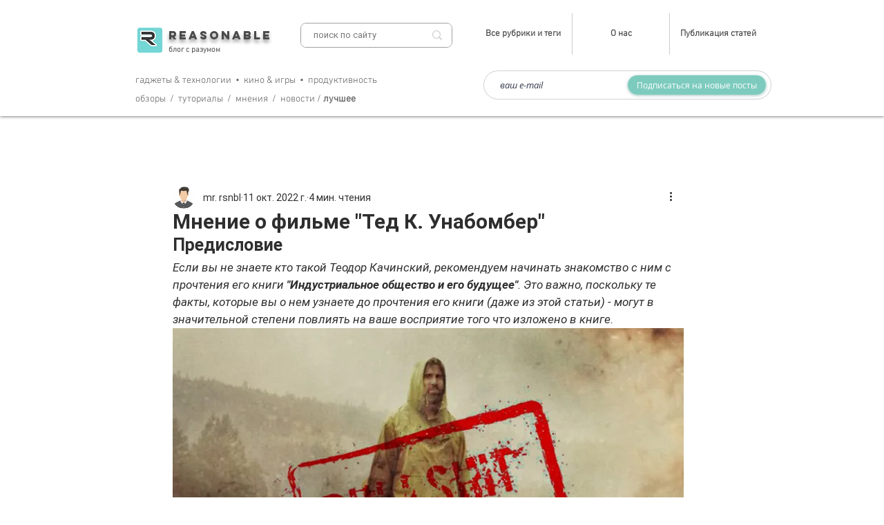

--- FILE ---
content_type: text/html; charset=utf-8
request_url: https://www.google.com/recaptcha/api2/aframe
body_size: 267
content:
<!DOCTYPE HTML><html><head><meta http-equiv="content-type" content="text/html; charset=UTF-8"></head><body><script nonce="J0u7V3ac_Rob_LXNoXDztw">/** Anti-fraud and anti-abuse applications only. See google.com/recaptcha */ try{var clients={'sodar':'https://pagead2.googlesyndication.com/pagead/sodar?'};window.addEventListener("message",function(a){try{if(a.source===window.parent){var b=JSON.parse(a.data);var c=clients[b['id']];if(c){var d=document.createElement('img');d.src=c+b['params']+'&rc='+(localStorage.getItem("rc::a")?sessionStorage.getItem("rc::b"):"");window.document.body.appendChild(d);sessionStorage.setItem("rc::e",parseInt(sessionStorage.getItem("rc::e")||0)+1);localStorage.setItem("rc::h",'1768695783901');}}}catch(b){}});window.parent.postMessage("_grecaptcha_ready", "*");}catch(b){}</script></body></html>